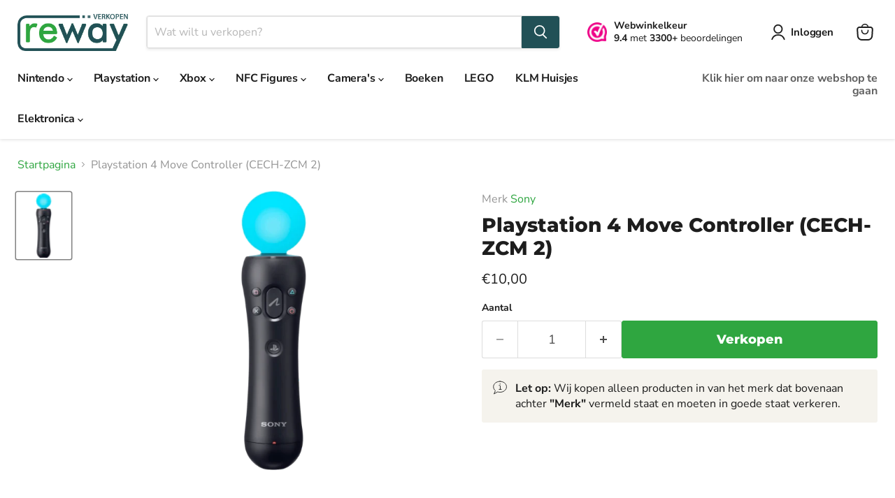

--- FILE ---
content_type: text/javascript; charset=utf-8
request_url: https://www.rewayverkopen.nl/products/playstation-4-move-controller-cech-zcm-2.js
body_size: 42
content:
{"id":8458288857434,"title":"Playstation 4 Move Controller (CECH-ZCM 2)","handle":"playstation-4-move-controller-cech-zcm-2","description":"","published_at":"2023-06-29T19:25:12+02:00","created_at":"2023-06-29T19:25:14+02:00","vendor":"Sony","type":"Accessoires","tags":["Accessoires","Playstation 4"],"price":1000,"price_min":1000,"price_max":1000,"available":true,"price_varies":false,"compare_at_price":null,"compare_at_price_min":0,"compare_at_price_max":0,"compare_at_price_varies":false,"variants":[{"id":46812924281178,"title":"Default Title","option1":"Default Title","option2":null,"option3":null,"sku":null,"requires_shipping":true,"taxable":false,"featured_image":null,"available":true,"name":"Playstation 4 Move Controller (CECH-ZCM 2)","public_title":null,"options":["Default Title"],"price":1000,"weight":0,"compare_at_price":null,"inventory_management":null,"barcode":null,"requires_selling_plan":false,"selling_plan_allocations":[]}],"images":["\/\/cdn.shopify.com\/s\/files\/1\/0762\/6932\/2586\/products\/ea-1073.png?v=1688059514"],"featured_image":"\/\/cdn.shopify.com\/s\/files\/1\/0762\/6932\/2586\/products\/ea-1073.png?v=1688059514","options":[{"name":"Title","position":1,"values":["Default Title"]}],"url":"\/products\/playstation-4-move-controller-cech-zcm-2","media":[{"alt":null,"id":43744697188698,"position":1,"preview_image":{"aspect_ratio":0.801,"height":544,"width":436,"src":"https:\/\/cdn.shopify.com\/s\/files\/1\/0762\/6932\/2586\/products\/ea-1073.png?v=1688059514"},"aspect_ratio":0.801,"height":544,"media_type":"image","src":"https:\/\/cdn.shopify.com\/s\/files\/1\/0762\/6932\/2586\/products\/ea-1073.png?v=1688059514","width":436}],"requires_selling_plan":false,"selling_plan_groups":[]}